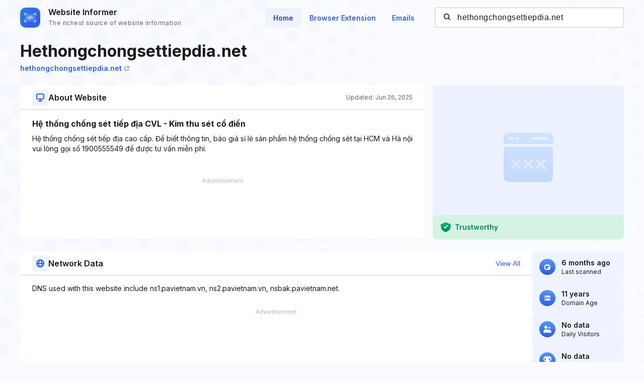

--- FILE ---
content_type: text/html; charset=utf-8
request_url: https://www.google.com/recaptcha/api2/aframe
body_size: 265
content:
<!DOCTYPE HTML><html><head><meta http-equiv="content-type" content="text/html; charset=UTF-8"></head><body><script nonce="u1_mmoob9diRpGIPlgNWNg">/** Anti-fraud and anti-abuse applications only. See google.com/recaptcha */ try{var clients={'sodar':'https://pagead2.googlesyndication.com/pagead/sodar?'};window.addEventListener("message",function(a){try{if(a.source===window.parent){var b=JSON.parse(a.data);var c=clients[b['id']];if(c){var d=document.createElement('img');d.src=c+b['params']+'&rc='+(localStorage.getItem("rc::a")?sessionStorage.getItem("rc::b"):"");window.document.body.appendChild(d);sessionStorage.setItem("rc::e",parseInt(sessionStorage.getItem("rc::e")||0)+1);localStorage.setItem("rc::h",'1767386323272');}}}catch(b){}});window.parent.postMessage("_grecaptcha_ready", "*");}catch(b){}</script></body></html>